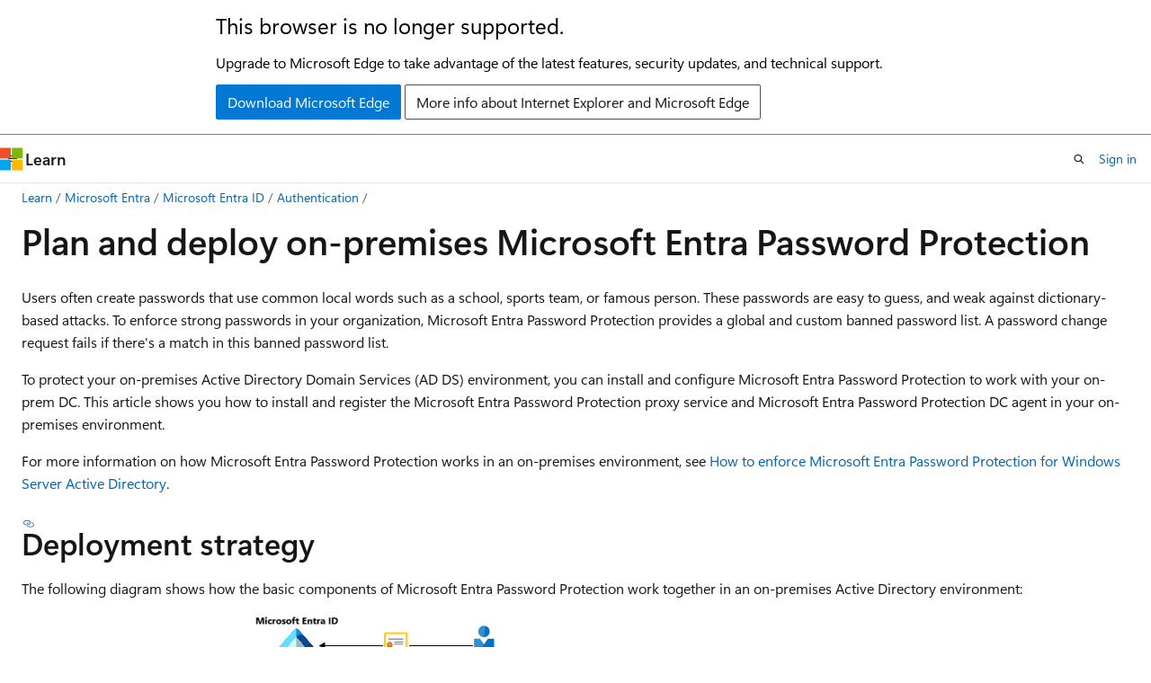

--- FILE ---
content_type: text/html
request_url: https://learn.microsoft.com/en-gb/entra/identity/authentication/howto-password-ban-bad-on-premises-deploy?WT.mc_id=M365-MVP-5002381
body_size: 87281
content:
 <!DOCTYPE html>
		<html
			class="layout layout-holy-grail   show-table-of-contents conceptual show-breadcrumb default-focus"
			lang="en-us"
			dir="ltr"
			data-authenticated="false"
			data-auth-status-determined="false"
			data-target="docs"
			x-ms-format-detection="none"
		>
			
		<head>
			<title>Deploy on-premises Microsoft Entra Password Protection - Microsoft Entra ID | Microsoft Learn</title>
			<meta charset="utf-8" />
			<meta name="viewport" content="width=device-width, initial-scale=1.0" />
			<meta name="color-scheme" content="light dark" />

			<meta name="description" content="Learn how to plan and deploy Microsoft Entra Password Protection in an on-premises Active Directory Domain Services environment" />
			<link rel="canonical" href="https://learn.microsoft.com/en-us/entra/identity/authentication/howto-password-ban-bad-on-premises-deploy" /> 

			<!-- Non-customizable open graph and sharing-related metadata -->
			<meta name="twitter:card" content="summary_large_image" />
			<meta name="twitter:site" content="@MicrosoftLearn" />
			<meta property="og:type" content="website" />
			<meta property="og:image:alt" content="Microsoft Learn" />
			<meta property="og:image" content="https://learn.microsoft.com/en-us/media/open-graph-image.png" />
			<!-- Page specific open graph and sharing-related metadata -->
			<meta property="og:title" content="Deploy on-premises Microsoft Entra Password Protection - Microsoft Entra ID" />
			<meta property="og:url" content="https://learn.microsoft.com/en-us/entra/identity/authentication/howto-password-ban-bad-on-premises-deploy" />
			<meta property="og:description" content="Learn how to plan and deploy Microsoft Entra Password Protection in an on-premises Active Directory Domain Services environment" />
			<meta name="platform_id" content="60c24135-d4d6-caa4-b758-0e448b08d6d7" /> 
			<meta name="locale" content="en-gb" />
			 <meta name="adobe-target" content="true" /> 
			<meta name="uhfHeaderId" content="MSDocsHeader-Entra" />

			<meta name="page_type" content="conceptual" />

			<!--page specific meta tags-->
			

			<!-- custom meta tags -->
			
		<meta name="breadcrumb_path" content="/entra/breadcrumb/toc.json" />
	
		<meta name="feedback_system" content="Standard" />
	
		<meta name="feedback_product_url" content="https://feedback.azure.com/d365community/forum/22920db1-ad25-ec11-b6e6-000d3a4f0789" />
	
		<meta name="manager" content="dougeby" />
	
		<meta name="ms.service" content="entra-id" />
	
		<meta name="ms.subservice" content="authentication" />
	
		<meta name="ms.topic" content="how-to" />
	
		<meta name="ms.date" content="2025-03-04T00:00:00Z" />
	
		<meta name="ms.author" content="justinha" />
	
		<meta name="author" content="Justinha" />
	
		<meta name="ms.reviewer" content="mimanans" />
	
		<meta name="ms.custom" content="sfi-ga-nochange" />
	
		<meta name="document_id" content="23e000f0-84ce-7ec7-e5ed-4bd9c49f5d49" />
	
		<meta name="document_version_independent_id" content="e636b9d1-be81-0f00-97c4-ff4fa9078be3" />
	
		<meta name="updated_at" content="2025-06-06T22:02:00Z" />
	
		<meta name="original_content_git_url" content="https://github.com/MicrosoftDocs/entra-docs-pr/blob/live/docs/identity/authentication/howto-password-ban-bad-on-premises-deploy.md" />
	
		<meta name="gitcommit" content="https://github.com/MicrosoftDocs/entra-docs-pr/blob/a0430397b00bb8edacaed875940d849ce0da6046/docs/identity/authentication/howto-password-ban-bad-on-premises-deploy.md" />
	
		<meta name="git_commit_id" content="a0430397b00bb8edacaed875940d849ce0da6046" />
	
		<meta name="site_name" content="Docs" />
	
		<meta name="depot_name" content="MSDN.entra-docs" />
	
		<meta name="schema" content="Conceptual" />
	
		<meta name="toc_rel" content="toc.json" />
	
		<meta name="feedback_help_link_type" content="" />
	
		<meta name="feedback_help_link_url" content="" />
	
		<meta name="word_count" content="4349" />
	
		<meta name="asset_id" content="identity/authentication/howto-password-ban-bad-on-premises-deploy" />
	
		<meta name="moniker_range_name" content="" />
	
		<meta name="item_type" content="Content" />
	
		<meta name="source_path" content="docs/identity/authentication/howto-password-ban-bad-on-premises-deploy.md" />
	
		<meta name="previous_tlsh_hash" content="7EDC99D2870E8681FEC15D11E86B7750E7F0E446A9F0F1D424056691A8662F3322BEBE53CA02B3883B3347D753C2AA0F5591B33ED1BF01A7866199FDC25C24A7A6983735FB" />
	
		<meta name="github_feedback_content_git_url" content="https://github.com/MicrosoftDocs/entra-docs/blob/main/docs/identity/authentication/howto-password-ban-bad-on-premises-deploy.md" />
	 
		<meta name="cmProducts" content="https://microsoft-devrel.poolparty.biz/DevRelOfferingOntology/57eae307-c3a1-4cac-b645-1a899934bac8" data-source="generated" />
	
		<meta name="spProducts" content="https://microsoft-devrel.poolparty.biz/DevRelOfferingOntology/ee561821-1ac7-45a8-9409-6ba5eb7a5b97" data-source="generated" />
	

			<!-- assets and js globals -->
			
			<link rel="stylesheet" href="/static/assets/0.4.03301.7415-7dd881c1/styles/site-ltr.css" />
			
			<link rel="preconnect" href="//mscom.demdex.net" crossorigin />
						<link rel="dns-prefetch" href="//target.microsoft.com" />
						<link rel="dns-prefetch" href="//microsoftmscompoc.tt.omtrdc.net" />
						<link
							rel="preload"
							as="script"
							href="/static/third-party/adobe-target/at-js/2.9.0/at.js"
							integrity="sha384-l4AKhsU8cUWSht4SaJU5JWcHEWh1m4UTqL08s6b/hqBLAeIDxTNl+AMSxTLx6YMI"
							crossorigin="anonymous"
							id="adobe-target-script"
							type="application/javascript"
						/>
			<script src="https://wcpstatic.microsoft.com/mscc/lib/v2/wcp-consent.js"></script>
			<script src="https://js.monitor.azure.com/scripts/c/ms.jsll-4.min.js"></script>
			<script src="/_themes/docs.theme/master/en-gb/_themes/global/deprecation.js"></script>

			<!-- msdocs global object -->
			<script id="msdocs-script">
		var msDocs = {
  "environment": {
    "accessLevel": "online",
    "azurePortalHostname": "portal.azure.com",
    "reviewFeatures": false,
    "supportLevel": "production",
    "systemContent": true,
    "siteName": "learn",
    "legacyHosting": false
  },
  "data": {
    "contentLocale": "en-us",
    "contentDir": "ltr",
    "userLocale": "en-gb",
    "userDir": "ltr",
    "pageTemplate": "Conceptual",
    "brand": "entra",
    "context": {},
    "standardFeedback": true,
    "showFeedbackReport": false,
    "feedbackHelpLinkType": "",
    "feedbackHelpLinkUrl": "",
    "feedbackSystem": "Standard",
    "feedbackGitHubRepo": "MicrosoftDocs/entra-docs",
    "feedbackProductUrl": "https://feedback.azure.com/d365community/forum/22920db1-ad25-ec11-b6e6-000d3a4f0789",
    "extendBreadcrumb": false,
    "isEditDisplayable": true,
    "isPrivateUnauthorized": false,
    "hideViewSource": false,
    "isPermissioned": false,
    "hasRecommendations": true,
    "contributors": [
      {
        "name": "Justinha",
        "url": "https://github.com/Justinha"
      },
      {
        "name": "OWinfreyATL",
        "url": "https://github.com/OWinfreyATL"
      },
      {
        "name": "SHERMANOUKO",
        "url": "https://github.com/SHERMANOUKO"
      },
      {
        "name": "MicrosoftGuyJFlo",
        "url": "https://github.com/MicrosoftGuyJFlo"
      },
      {
        "name": "kenwith",
        "url": "https://github.com/kenwith"
      },
      {
        "name": "TheWriteDoc",
        "url": "https://github.com/TheWriteDoc"
      },
      {
        "name": "BryanLa",
        "url": "https://github.com/BryanLa"
      },
      {
        "name": "alexbuckgit",
        "url": "https://github.com/alexbuckgit"
      },
      {
        "name": "Stacyrch140",
        "url": "https://github.com/Stacyrch140"
      },
      {
        "name": "YashikaTyagii",
        "url": "https://github.com/YashikaTyagii"
      },
      {
        "name": "jason-benda",
        "url": "https://github.com/jason-benda"
      },
      {
        "name": "v-regandowner",
        "url": "https://github.com/v-regandowner"
      },
      {
        "name": "jborsecnik",
        "url": "https://github.com/jborsecnik"
      },
      {
        "name": "michaelrm97",
        "url": "https://github.com/michaelrm97"
      },
      {
        "name": "MarileeTurscak-MSFT",
        "url": "https://github.com/MarileeTurscak-MSFT"
      },
      {
        "name": "JasonWHowell",
        "url": "https://github.com/JasonWHowell"
      },
      {
        "name": "ktoliver",
        "url": "https://github.com/ktoliver"
      },
      {
        "name": "jufuku0108",
        "url": "https://github.com/jufuku0108"
      },
      {
        "name": "v-kents",
        "url": "https://github.com/v-kents"
      },
      {
        "name": "anfranca",
        "url": "https://github.com/anfranca"
      },
      {
        "name": "jay98014",
        "url": "https://github.com/jay98014"
      },
      {
        "name": "ssivas",
        "url": "https://github.com/ssivas"
      },
      {
        "name": "DCtheGeek",
        "url": "https://github.com/DCtheGeek"
      },
      {
        "name": "iainfoulds",
        "url": "https://github.com/iainfoulds"
      },
      {
        "name": "928PJY",
        "url": "https://github.com/928PJY"
      },
      {
        "name": "shashishailaj",
        "url": "https://github.com/shashishailaj"
      },
      {
        "name": "BaileyLawson",
        "url": "https://github.com/BaileyLawson"
      },
      {
        "name": "daxianji007",
        "url": "https://github.com/daxianji007"
      },
      {
        "name": "rjagiewich",
        "url": "https://github.com/rjagiewich"
      },
      {
        "name": "American-Dipper",
        "url": "https://github.com/American-Dipper"
      },
      {
        "name": "AnEvilPenguin",
        "url": "https://github.com/AnEvilPenguin"
      },
      {
        "name": "Saisang",
        "url": "https://github.com/Saisang"
      },
      {
        "name": "thwpike",
        "url": "https://github.com/thwpike"
      },
      {
        "name": "daveba",
        "url": "https://github.com/daveba"
      }
    ]
  },
  "functions": {}
};;
	</script>

			<!-- base scripts, msdocs global should be before this -->
			<script src="/static/assets/0.4.03301.7415-7dd881c1/scripts/en-gb/index-docs.js"></script>
			

			<!-- json-ld -->
			
		</head>
	
			<body
				id="body"
				data-bi-name="body"
				class="layout-body "
				lang="en-gb"
				dir="ltr"
			>
				<header class="layout-body-header">
		<div class="header-holder has-default-focus">
			
		<a
			href="#main"
			
			style="z-index: 1070"
			class="outline-color-text visually-hidden-until-focused position-fixed inner-focus focus-visible top-0 left-0 right-0 padding-xs text-align-center background-color-body"
			
		>
			Skip to main content
		</a>
	
		<a
			href="#"
			data-skip-to-ask-learn
			style="z-index: 1070"
			class="outline-color-text visually-hidden-until-focused position-fixed inner-focus focus-visible top-0 left-0 right-0 padding-xs text-align-center background-color-body"
			hidden
		>
			Skip to Ask Learn chat experience
		</a>
	

			<div hidden id="cookie-consent-holder" data-test-id="cookie-consent-container"></div>
			<!-- Unsupported browser warning -->
			<div
				id="unsupported-browser"
				style="background-color: white; color: black; padding: 16px; border-bottom: 1px solid grey;"
				hidden
			>
				<div style="max-width: 800px; margin: 0 auto;">
					<p style="font-size: 24px">This browser is no longer supported.</p>
					<p style="font-size: 16px; margin-top: 16px;">
						Upgrade to Microsoft Edge to take advantage of the latest features, security updates, and technical support.
					</p>
					<div style="margin-top: 12px;">
						<a
							href="https://go.microsoft.com/fwlink/p/?LinkID=2092881 "
							style="background-color: #0078d4; border: 1px solid #0078d4; color: white; padding: 6px 12px; border-radius: 2px; display: inline-block;"
						>
							Download Microsoft Edge
						</a>
						<a
							href="https://learn.microsoft.com/en-us/lifecycle/faq/internet-explorer-microsoft-edge"
							style="background-color: white; padding: 6px 12px; border: 1px solid #505050; color: #171717; border-radius: 2px; display: inline-block;"
						>
							More info about Internet Explorer and Microsoft Edge
						</a>
					</div>
				</div>
			</div>
			<!-- site header -->
			<header
				id="ms--site-header"
				data-test-id="site-header-wrapper"
				role="banner"
				itemscope="itemscope"
				itemtype="http://schema.org/Organization"
			>
				<div
					id="ms--mobile-nav"
					class="site-header display-none-tablet padding-inline-none gap-none"
					data-bi-name="mobile-header"
					data-test-id="mobile-header"
				></div>
				<div
					id="ms--primary-nav"
					class="site-header display-none display-flex-tablet"
					data-bi-name="L1-header"
					data-test-id="primary-header"
				></div>
				<div
					id="ms--secondary-nav"
					class="site-header display-none display-flex-tablet"
					data-bi-name="L2-header"
					data-test-id="secondary-header"
					
				></div>
			</header>
			
		<!-- banner -->
		<div data-banner>
			<div id="disclaimer-holder"></div>
			
		</div>
		<!-- banner end -->
	
		</div>
	</header>
				 <section
					id="layout-body-menu"
					class="layout-body-menu display-flex"
					data-bi-name="menu"
			  >
					
		<div
			id="left-container"
			class="left-container display-none display-block-tablet padding-inline-sm padding-bottom-sm width-full"
			data-toc-container="true"
		>
			<!-- Regular TOC content (default) -->
			<div id="ms--toc-content" class="height-full">
				<nav
					id="affixed-left-container"
					class="margin-top-sm-tablet position-sticky display-flex flex-direction-column"
					aria-label="Primary"
					data-bi-name="left-toc"
					role="navigation"
				></nav>
			</div>
			<!-- Collapsible TOC content (hidden by default) -->
			<div id="ms--toc-content-collapsible" class="height-full" hidden>
				<nav
					id="affixed-left-container"
					class="margin-top-sm-tablet position-sticky display-flex flex-direction-column"
					aria-label="Primary"
					data-bi-name="left-toc"
					role="navigation"
				>
					<div
						id="ms--collapsible-toc-header"
						class="display-flex justify-content-flex-end margin-bottom-xxs"
					>
						<button
							type="button"
							class="button button-clear inner-focus"
							data-collapsible-toc-toggle
							aria-expanded="true"
							aria-controls="ms--collapsible-toc-content"
							aria-label="Table of contents"
						>
							<span class="icon font-size-h4" aria-hidden="true">
								<span class="docon docon-panel-left-contract"></span>
							</span>
						</button>
					</div>
				</nav>
			</div>
		</div>
	
			  </section>

				<main
					id="main"
					role="main"
					class="layout-body-main "
					data-bi-name="content"
					lang="en-us"
					dir="ltr"
				>
					
			<div
		id="ms--content-header"
		class="content-header default-focus border-bottom-none"
		data-bi-name="content-header"
	>
		<div class="content-header-controls margin-xxs margin-inline-sm-tablet">
			<button
				type="button"
				class="contents-button button button-sm margin-right-xxs"
				data-bi-name="contents-expand"
				aria-haspopup="true"
				data-contents-button
			>
				<span class="icon" aria-hidden="true"><span class="docon docon-menu"></span></span>
				<span class="contents-expand-title"> Table of contents </span>
			</button>
			<button
				type="button"
				class="ap-collapse-behavior ap-expanded button button-sm"
				data-bi-name="ap-collapse"
				aria-controls="action-panel"
			>
				<span class="icon" aria-hidden="true"><span class="docon docon-exit-mode"></span></span>
				<span>Exit editor mode</span>
			</button>
		</div>
	</div>
			<div data-main-column class="padding-sm padding-top-none padding-top-sm-tablet">
				<div>
					
		<div id="article-header" class="background-color-body margin-bottom-xs display-none-print">
			<div class="display-flex align-items-center justify-content-space-between">
				
		<details
			id="article-header-breadcrumbs-overflow-popover"
			class="popover"
			data-for="article-header-breadcrumbs"
		>
			<summary
				class="button button-clear button-primary button-sm inner-focus"
				aria-label="All breadcrumbs"
			>
				<span class="icon">
					<span class="docon docon-more"></span>
				</span>
			</summary>
			<div id="article-header-breadcrumbs-overflow" class="popover-content padding-none"></div>
		</details>

		<bread-crumbs
			id="article-header-breadcrumbs"
			role="group"
			aria-label="Breadcrumbs"
			data-test-id="article-header-breadcrumbs"
			class="overflow-hidden flex-grow-1 margin-right-sm margin-right-md-tablet margin-right-lg-desktop margin-left-negative-xxs padding-left-xxs"
		></bread-crumbs>
	 
		<div
			id="article-header-page-actions"
			class="opacity-none margin-left-auto display-flex flex-wrap-no-wrap align-items-stretch"
		>
			
		<button
			class="button button-sm border-none inner-focus display-none-tablet flex-shrink-0 "
			data-bi-name="ask-learn-assistant-entry"
			data-test-id="ask-learn-assistant-modal-entry-mobile"
			data-ask-learn-modal-entry
			
			type="button"
			style="min-width: max-content;"
			aria-expanded="false"
			aria-label="Ask Learn"
			hidden
		>
			<span class="icon font-size-lg" aria-hidden="true">
				<span class="docon docon-chat-sparkle-fill gradient-ask-learn-logo"></span>
			</span>
		</button>
		<button
			class="button button-sm display-none display-inline-flex-tablet display-none-desktop flex-shrink-0 margin-right-xxs border-color-ask-learn "
			data-bi-name="ask-learn-assistant-entry"
			
			data-test-id="ask-learn-assistant-modal-entry-tablet"
			data-ask-learn-modal-entry
			type="button"
			style="min-width: max-content;"
			aria-expanded="false"
			hidden
		>
			<span class="icon font-size-lg" aria-hidden="true">
				<span class="docon docon-chat-sparkle-fill gradient-ask-learn-logo"></span>
			</span>
			<span>Ask Learn</span>
		</button>
		<button
			class="button button-sm display-none flex-shrink-0 display-inline-flex-desktop margin-right-xxs border-color-ask-learn "
			data-bi-name="ask-learn-assistant-entry"
			
			data-test-id="ask-learn-assistant-flyout-entry"
			data-ask-learn-flyout-entry
			data-flyout-button="toggle"
			type="button"
			style="min-width: max-content;"
			aria-expanded="false"
			aria-controls="ask-learn-flyout"
			hidden
		>
			<span class="icon font-size-lg" aria-hidden="true">
				<span class="docon docon-chat-sparkle-fill gradient-ask-learn-logo"></span>
			</span>
			<span>Ask Learn</span>
		</button>
	 
		<button
			type="button"
			id="ms--focus-mode-button"
			data-focus-mode
			data-bi-name="focus-mode-entry"
			class="button button-sm flex-shrink-0 margin-right-xxs display-none display-inline-flex-desktop"
		>
			<span class="icon font-size-lg" aria-hidden="true">
				<span class="docon docon-glasses"></span>
			</span>
			<span>Focus mode</span>
		</button>
	 

			<details class="popover popover-right" id="article-header-page-actions-overflow">
				<summary
					class="justify-content-flex-start button button-clear button-sm button-primary inner-focus"
					aria-label="More actions"
					title="More actions"
				>
					<span class="icon" aria-hidden="true">
						<span class="docon docon-more-vertical"></span>
					</span>
				</summary>
				<div class="popover-content">
					
		<button
			data-page-action-item="overflow-mobile"
			type="button"
			class="button-block button-sm inner-focus button button-clear display-none-tablet justify-content-flex-start text-align-left"
			data-bi-name="contents-expand"
			data-contents-button
			data-popover-close
		>
			<span class="icon">
				<span class="docon docon-editor-list-bullet" aria-hidden="true"></span>
			</span>
			<span class="contents-expand-title">Table of contents</span>
		</button>
	 
		<a
			id="lang-link-overflow"
			class="button-sm inner-focus button button-clear button-block justify-content-flex-start text-align-left"
			data-bi-name="language-toggle"
			data-page-action-item="overflow-all"
			data-check-hidden="true"
			data-read-in-link
			href="#"
			hidden
		>
			<span class="icon" aria-hidden="true" data-read-in-link-icon>
				<span class="docon docon-locale-globe"></span>
			</span>
			<span data-read-in-link-text>Read in English</span>
		</a>
	 
		<button
			type="button"
			class="collection button button-clear button-sm button-block justify-content-flex-start text-align-left inner-focus"
			data-list-type="collection"
			data-bi-name="collection"
			data-page-action-item="overflow-all"
			data-check-hidden="true"
			data-popover-close
		>
			<span class="icon" aria-hidden="true">
				<span class="docon docon-circle-addition"></span>
			</span>
			<span class="collection-status">Add</span>
		</button>
	
					
		<button
			type="button"
			class="collection button button-block button-clear button-sm justify-content-flex-start text-align-left inner-focus"
			data-list-type="plan"
			data-bi-name="plan"
			data-page-action-item="overflow-all"
			data-check-hidden="true"
			data-popover-close
			hidden
		>
			<span class="icon" aria-hidden="true">
				<span class="docon docon-circle-addition"></span>
			</span>
			<span class="plan-status">Add to plan</span>
		</button>
	  
		<a
			data-contenteditbtn
			class="button button-clear button-block button-sm inner-focus justify-content-flex-start text-align-left text-decoration-none"
			data-bi-name="edit"
			
			href="https://github.com/MicrosoftDocs/entra-docs/blob/main/docs/identity/authentication/howto-password-ban-bad-on-premises-deploy.md"
			data-original_content_git_url="https://github.com/MicrosoftDocs/entra-docs-pr/blob/live/docs/identity/authentication/howto-password-ban-bad-on-premises-deploy.md"
			data-original_content_git_url_template="{repo}/blob/{branch}/docs/identity/authentication/howto-password-ban-bad-on-premises-deploy.md"
			data-pr_repo=""
			data-pr_branch=""
		>
			<span class="icon" aria-hidden="true">
				<span class="docon docon-edit-outline"></span>
			</span>
			<span>Edit</span>
		</a>
	
					
		<hr class="margin-block-xxs" />
		<h4 class="font-size-sm padding-left-xxs">Share via</h4>
		
					<a
						class="button button-clear button-sm inner-focus button-block justify-content-flex-start text-align-left text-decoration-none share-facebook"
						data-bi-name="facebook"
						data-page-action-item="overflow-all"
						href="#"
					>
						<span class="icon color-primary" aria-hidden="true">
							<span class="docon docon-facebook-share"></span>
						</span>
						<span>Facebook</span>
					</a>

					<a
						href="#"
						class="button button-clear button-sm inner-focus button-block justify-content-flex-start text-align-left text-decoration-none share-twitter"
						data-bi-name="twitter"
						data-page-action-item="overflow-all"
					>
						<span class="icon color-text" aria-hidden="true">
							<span class="docon docon-xlogo-share"></span>
						</span>
						<span>x.com</span>
					</a>

					<a
						href="#"
						class="button button-clear button-sm inner-focus button-block justify-content-flex-start text-align-left text-decoration-none share-linkedin"
						data-bi-name="linkedin"
						data-page-action-item="overflow-all"
					>
						<span class="icon color-primary" aria-hidden="true">
							<span class="docon docon-linked-in-logo"></span>
						</span>
						<span>LinkedIn</span>
					</a>
					<a
						href="#"
						class="button button-clear button-sm inner-focus button-block justify-content-flex-start text-align-left text-decoration-none share-email"
						data-bi-name="email"
						data-page-action-item="overflow-all"
					>
						<span class="icon color-primary" aria-hidden="true">
							<span class="docon docon-mail-message"></span>
						</span>
						<span>Email</span>
					</a>
			  
	 
		<hr class="margin-block-xxs" />
		<button
			class="button button-block button-clear button-sm justify-content-flex-start text-align-left inner-focus"
			type="button"
			data-bi-name="print"
			data-page-action-item="overflow-all"
			data-popover-close
			data-print-page
			data-check-hidden="true"
		>
			<span class="icon color-primary" aria-hidden="true">
				<span class="docon docon-print"></span>
			</span>
			<span>Print</span>
		</button>
	
				</div>
			</details>
		</div>
	
			</div>
		</div>
	  
		<!-- privateUnauthorizedTemplate is hidden by default -->
		<div unauthorized-private-section data-bi-name="permission-content-unauthorized-private" hidden>
			<hr class="hr margin-top-xs margin-bottom-sm" />
			<div class="notification notification-info">
				<div class="notification-content">
					<p class="margin-top-none notification-title">
						<span class="icon">
							<span class="docon docon-exclamation-circle-solid" aria-hidden="true"></span>
						</span>
						<span>Note</span>
					</p>
					<p class="margin-top-none authentication-determined not-authenticated">
						Access to this page requires authorization. You can try <a class="docs-sign-in" href="#" data-bi-name="permission-content-sign-in">signing in</a> or <a  class="docs-change-directory" data-bi-name="permisson-content-change-directory">changing directories</a>.
					</p>
					<p class="margin-top-none authentication-determined authenticated">
						Access to this page requires authorization. You can try <a class="docs-change-directory" data-bi-name="permisson-content-change-directory">changing directories</a>.
					</p>
				</div>
			</div>
		</div>
	
					<div class="content"><h1 id="plan-and-deploy-on-premises-microsoft-entra-password-protection">Plan and deploy on-premises Microsoft Entra Password Protection</h1></div>
					
		<div
			id="article-metadata"
			data-bi-name="article-metadata"
			data-test-id="article-metadata"
			class="page-metadata-container display-flex gap-xxs justify-content-space-between align-items-center flex-wrap-wrap"
		>
			 
				<div
					id="user-feedback"
					class="margin-block-xxs display-none display-none-print"
					hidden
					data-hide-on-archived
				>
					
		<button
			id="user-feedback-button"
			data-test-id="conceptual-feedback-button"
			class="button button-sm button-clear button-primary display-none"
			type="button"
			data-bi-name="user-feedback-button"
			data-user-feedback-button
			hidden
		>
			<span class="icon" aria-hidden="true">
				<span class="docon docon-like"></span>
			</span>
			<span>Feedback</span>
		</button>
	
				</div>
		  
		</div>
	 
		<div data-id="ai-summary" hidden>
			<div id="ms--ai-summary-cta" class="margin-top-xs display-flex align-items-center">
				<span class="icon" aria-hidden="true">
					<span class="docon docon-sparkle-fill gradient-text-vivid"></span>
				</span>
				<button
					id="ms--ai-summary"
					type="button"
					class="tag tag-sm tag-suggestion margin-left-xxs"
					data-test-id="ai-summary-cta"
					data-bi-name="ai-summary-cta"
					data-an="ai-summary"
				>
					<span class="ai-summary-cta-text">
						Summarize this article for me
					</span>
				</button>
			</div>
			<!-- Slot where the client will render the summary card after the user clicks the CTA -->
			<div id="ms--ai-summary-header" class="margin-top-xs"></div>
		</div>
	 
		<nav
			id="center-doc-outline"
			class="doc-outline is-hidden-desktop display-none-print margin-bottom-sm"
			data-bi-name="intopic toc"
			aria-label="In this article"
		>
			<h2 id="ms--in-this-article" class="title is-6 margin-block-xs">
				In this article
			</h2>
		</nav>
	
					<div class="content"><p>Users often create passwords that use common local words such as a school, sports team, or famous person. These passwords are easy to guess, and weak against dictionary-based attacks. To enforce strong passwords in your organization, Microsoft Entra Password Protection provides a global and custom banned password list. A password change request fails if there's a match in this banned password list.</p>
<p>To protect your on-premises Active Directory Domain Services (AD DS) environment, you can install and configure Microsoft Entra Password Protection to work with your on-prem DC. This article shows you how to install and register the Microsoft Entra Password Protection proxy service and Microsoft Entra Password Protection DC agent in your on-premises environment.</p>
<p>For more information on how Microsoft Entra Password Protection works in an on-premises environment, see <a href="concept-password-ban-bad-on-premises" data-linktype="relative-path">How to enforce Microsoft Entra Password Protection for Windows Server Active Directory</a>.</p>
<h2 id="deployment-strategy">Deployment strategy</h2>
<p>The following diagram shows how the basic components of Microsoft Entra Password Protection work together in an on-premises Active Directory environment:</p>
<p><img src="media/concept-password-ban-bad-on-premises/azure-ad-password-protection.png" alt="How Microsoft Entra Password Protection components work together" data-linktype="relative-path"></p>
<p>It's a good idea to review how the software works before you deploy it. For more information, see <a href="concept-password-ban-bad-on-premises" data-linktype="relative-path">Conceptual overview of Microsoft Entra Password Protection</a>.</p>
<p>We recommend that you start deployments in <em>audit</em> mode. Audit mode is the default initial setting, where passwords can continue to be set. Passwords that would be blocked are recorded in the event log. After you deploy the proxy servers and DC agents in audit mode, monitor the impact that the password policy will have on users when the policy is enforced.</p>
<p>During the audit stage, many organizations find that the following situations apply:</p>
<ul>
<li>They need to improve existing operational processes to use more secure passwords.</li>
<li>Users often use unsecure passwords.</li>
<li>They need to inform users about the upcoming change in security enforcement, possible impact on them, and how to choose more secure passwords.</li>
</ul>
<p>It's also possible for stronger password validation to affect your existing Active Directory domain controller deployment automation. We recommend that at least one DC promotion and one DC demotion happen during the audit period evaluation to help uncover such issues. For more information, see the following articles:</p>
<ul>
<li><a href="howto-password-ban-bad-on-premises-troubleshoot#ntdsutilexe-fails-to-set-a-weak-dsrm-password" data-linktype="relative-path">Ntdsutil.exe is unable to set a weak Directory Services Repair Mode password</a></li>
<li><a href="howto-password-ban-bad-on-premises-troubleshoot#domain-controller-replica-promotion-fails-because-of-a-weak-dsrm-password" data-linktype="relative-path">Domain controller replica promotion fails because of a weak Directory Services Repair Mode password</a></li>
<li><a href="howto-password-ban-bad-on-premises-troubleshoot#domain-controller-demotion-fails-due-to-a-weak-local-administrator-password" data-linktype="relative-path">Domain controller demotion fails due to a weak local Administrator password</a></li>
</ul>
<p>After the feature has been running in audit mode for a reasonable period, you can switch the configuration from <em>Audit</em> to <em>Enforce</em> to require more secure passwords. Extra monitoring during this time is a good idea.</p>
<p>It is important to note that Microsoft Entra Password Protection can only validate passwords during password change or set operations. Passwords that were accepted and stored in Active Directory prior to the deployment of Microsoft Entra Password Protection will never be validated and will continue working as-is. Over time, all users and accounts will eventually start using Microsoft Entra Password Protection-validated passwords as their existing passwords expire normally. Accounts configured with "password never expires" are exempt from this.</p>
<h3 id="multiple-forest-considerations">Multiple forest considerations</h3>
<p>There are no additional requirements to deploy Microsoft Entra Password Protection across multiple forests.</p>
<p>Each forest is independently configured, as described in the following section to <a href="#download-required-software" data-linktype="self-bookmark">deploy on-prem Microsoft Entra Password Protection</a>. Each Microsoft Entra Password Protection proxy can only support domain controllers from the forest that it's joined to.</p>
<p>The Microsoft Entra Password Protection software in any forest is unaware of password protection software that's deployed in other forests, regardless of Active Directory trust configurations.</p>
<h3 id="read-only-domain-controller-considerations">Read-only domain controller considerations</h3>
<p>Password change or set events aren't processed and persisted on read-only domain controllers (RODCs). Instead, they're forwarded to writable domain controllers. You don't have to install the Microsoft Entra Password Protection DC agent software on RODCs.</p>
<p>Further, it's not supported to run the Microsoft Entra Password Protection proxy service on a read-only domain controller.</p>
<h3 id="high-availability-considerations">High availability considerations</h3>
<p>The main concern for password protection is the availability of Microsoft Entra Password Protection proxy servers when the DCs in a forest try to download new policies or other data from Azure. Each Microsoft Entra Password Protection DC agent uses a simple round-robin-style algorithm when deciding which proxy server to call. The agent skips proxy servers that aren't responding.</p>
<p>For most fully connected Active Directory deployments that have healthy replication of both directory and sysvol folder state, two Microsoft Entra Password Protection proxy servers is enough to ensure availability. This configuration results in timely download of new policies and other data. You can deploy additional Microsoft Entra Password Protection proxy servers if desired.</p>
<p>The design of the Microsoft Entra Password Protection DC agent software mitigates the usual problems that are associated with high availability. The Microsoft Entra Password Protection DC agent maintains a local cache of the most recently downloaded password policy. Even if all registered proxy servers become unavailable, the Microsoft Entra Password Protection DC agents continue to enforce their cached password policy.</p>
<p>A reasonable update frequency for password policies in a large deployment is usually days, not hours or less. So, brief outages of the proxy servers don't significantly impact Microsoft Entra Password Protection.</p>
<h2 id="deployment-requirements">Deployment requirements</h2>
<p>For information on licensing, see <a href="concept-password-ban-bad#license-requirements" data-linktype="relative-path">Microsoft Entra Password Protection licensing requirements</a>.</p>
<p>The following core requirements apply:</p>
<ul>
<li><p>All machines, including domain controllers, that have Microsoft Entra Password Protection components installed must have the Universal C Runtime installed.</p>
<ul>
<li>You can get the runtime by making sure you have all updates from Windows Update. Or you can get it in an OS-specific update package. For more information, see <a href="https://support.microsoft.com/help/2999226/update-for-uniersal-c-runtime-in-windows" data-linktype="external">Update for Universal C Runtime in Windows</a>.</li>
</ul>
</li>
<li><p>You need an account that has Active Directory domain administrator privileges in the forest root domain to register the Windows Server Active Directory forest with Microsoft Entra ID.</p>
</li>
<li><p>The Key Distribution Service must be enabled on all domain controllers in the domain that run Windows Server 2012 and later versions. By default, this service is enabled via manual trigger start.</p>
</li>
<li><p>Network connectivity must exist between at least one domain controller in each domain and at least one server that hosts the proxy service for Microsoft Entra Password Protection. This connectivity must allow the domain controller to access RPC endpoint mapper port 135 and the RPC server port on the proxy service.</p>
<ul>
<li>By default, the RPC server port is a dynamic RPC port from the range (49152 - 65535), but it can be configured to <a href="#static" data-linktype="self-bookmark">use a static port</a>.</li>
</ul>
</li>
<li><p>All machines where the Microsoft Entra Password Protection Proxy service will be installed must have network access to the following endpoints:</p>
<table>
<thead>
<tr>
<th><strong>Endpoint</strong></th>
<th><strong>Purpose</strong></th>
</tr>
</thead>
<tbody>
<tr>
<td><code>https://login.microsoftonline.com</code></td>
<td>Authentication requests</td>
</tr>
<tr>
<td><code>https://enterpriseregistration.windows.net</code></td>
<td>Microsoft Entra Password Protection functionality</td>
</tr>
<tr>
<td><code>https://autoupdate.msappproxy.net</code></td>
<td>Microsoft Entra Password Protection auto-upgrade functionality</td>
</tr>
</tbody>
</table>
</li>
</ul>
<div class="NOTE">
<p>Note</p>
<p>Some endpoints, such as the CRL endpoint, are not addressed in this article. For a list of all supported endpoints, see <a href="/en-us/microsoft-365/enterprise/urls-and-ip-address-ranges#microsoft-365-common-and-office-online" data-linktype="absolute-path">Microsoft 365 URLs and IP address ranges</a>.
In addition, other endpoints are required for Microsoft Entra admin center authentication. For more information, see <a href="/en-us/azure/azure-portal/azure-portal-safelist-urls?tabs=public-cloud#azure-portal-urls-for-proxy-bypass" data-linktype="absolute-path">Microsoft Entra admin center URLs for proxy bypass</a>.</p>
</div>
<p><a name="azure-ad-password-protection-dc-agent"></a></p>
<h3 id="microsoft-entra-password-protection-dc-agent">Microsoft Entra Password Protection DC agent</h3>
<p>The following requirements apply to the Microsoft Entra Password Protection DC agent:</p>
<ul>
<li>Machines where the Microsoft Entra Password Protection DC agent software will be installed must run Windows Server 2012 R2 or later, including Windows Server Core editions.
<ul>
<li>The Active Directory domain or forest can be any supported functional level.</li>
</ul>
</li>
<li>All machines where the Microsoft Entra Password Protection DC agent will be installed must have .NET 4.7.2 installed.
<ul>
<li>If .NET 4.7.2 is not already installed, download and run the installer found at <a href="https://support.microsoft.com/topic/microsoft-net-framework-4-7-2-offline-installer-for-windows-05a72734-2127-a15d-50cf-daf56d5faec2" data-linktype="external">The .NET Framework 4.7.2 offline installer for Windows</a>.</li>
</ul>
</li>
<li>Any Active Directory domain that runs the Microsoft Entra Password Protection DC agent service must use Distributed File System Replication (DFSR) for sysvol replication.
<ul>
<li><p>If your domain isn't already using DFSR, you must migrate before installing Microsoft Entra Password Protection. For more information, see <a href="/en-us/windows-server/storage/dfs-replication/migrate-sysvol-to-dfsr" data-linktype="absolute-path">SYSVOL Replication Migration Guide: FRS to DFS Replication</a></p>
<div class="WARNING">
<p>Warning</p>
<p>The Microsoft Entra Password Protection DC agent software will currently install on domain controllers in domains that are still using FRS (the predecessor technology to DFSR) for sysvol replication, but the software will NOT work properly in this environment.</p>
<p>Additional negative side-effects include individual files failing to replicate, and sysvol restore procedures appearing to succeed but silently failing to replicate all files.</p>
<p>Migrate your domain to use DFSR as soon as possible, both for DFSR's inherent benefits and to unblock the deployment of Microsoft Entra Password Protection. Future versions of the software will be automatically disabled when running in a domain that's still using FRS.</p>
</div>
</li>
</ul>
</li>
</ul>
<p><a name="azure-ad-password-protection-proxy-service"></a></p>
<h3 id="microsoft-entra-password-protection-proxy-service">Microsoft Entra Password Protection proxy service</h3>
<p>The following requirements apply to the Microsoft Entra Password Protection proxy service:</p>
<ul>
<li><p>All machines where the Microsoft Entra Password Protection proxy service will be installed must run Windows Server 2012 R2 or later, including Windows Server Core editions.</p>
<div class="NOTE">
<p>Note</p>
<p>The Microsoft Entra Password Protection proxy service deployment is a mandatory requirement for deploying Microsoft Entra Password Protection even though the domain controller may have outbound direct internet connectivity.</p>
</div>
</li>
<li><p>All machines where the Microsoft Entra Password Protection proxy service will be installed must have .NET 4.7.2 installed.</p>
<ul>
<li>If .NET 4.7.2 is not already installed, download and run the installer found at <a href="https://support.microsoft.com/topic/microsoft-net-framework-4-7-2-offline-installer-for-windows-05a72734-2127-a15d-50cf-daf56d5faec2" data-linktype="external">The .NET Framework 4.7.2 offline installer for Windows</a>.</li>
</ul>
</li>
<li><p>All machines that host the Microsoft Entra Password Protection proxy service must be configured to grant domain controllers the ability to log on to the proxy service. This ability is controlled via the "Access this computer from the network" privilege assignment.</p>
</li>
<li><p>All machines that host the Microsoft Entra Password Protection proxy service must be configured to allow outbound TLS 1.2 HTTP traffic.</p>
</li>
<li><p>A <a href="../role-based-access-control/permissions-reference#global-administrator" data-linktype="relative-path">Global Administrator</a> is required to register the Microsoft Entra Password Protection proxy service for the first time in a given tenant. Subsequent proxy and forest registrations with Microsoft Entra ID may use an account with at least the <a href="../role-based-access-control/permissions-reference#security-administrator" data-linktype="relative-path">Security Administrator</a> role.</p>
</li>
<li><p>Network access must be enabled for the set of ports and URLs specified in the <a href="../../global-secure-access/how-to-configure-connectors" data-linktype="relative-path">application proxy environment setup procedures</a>. This is in addition to the two endpoints described above.</p>
</li>
</ul>
<p><a name="microsoft-azure-ad-connect-agent-updater-prerequisites"></a></p>
<h3 id="microsoft-entra-connect-agent-updater-prerequisites">Microsoft Entra Connect Agent Updater prerequisites</h3>
<p>The Microsoft Entra Connect Agent Updater service is installed side by side with the Microsoft Entra Password Protection Proxy service. Additional configuration is required in order for the Microsoft Entra Connect Agent Updater service to be able to function:</p>
<ul>
<li>If your environment uses an HTTP proxy server, follow the guidelines specified in <a href="../app-proxy/application-proxy-configure-connectors-with-proxy-servers" data-linktype="relative-path">Work with existing on-premises proxy servers</a>.</li>
<li>The Microsoft Entra Connect Agent Updater service also requires the TLS 1.2 steps specified in <a href="../../global-secure-access/how-to-configure-connectors" data-linktype="relative-path">TLS requirements</a>.</li>
</ul>
<div class="WARNING">
<p>Warning</p>
<p>Microsoft Entra Password Protection proxy and Microsoft Entra application proxy install different versions of the Microsoft Entra Connect Agent Updater service, which is why the instructions refer to Application Proxy content. These different versions are incompatible when installed side by side and doing so will prevent the Agent Updater service from contacting Azure for software updates, so you should never install Microsoft Entra Password Protection Proxy and Application Proxy on the same machine.</p>
</div>
<h2 id="download-required-software">Download required software</h2>
<p>There are two required installers for an on-premises Microsoft Entra Password Protection deployment:</p>
<ul>
<li>Microsoft Entra Password Protection DC agent (<em>AzureADPasswordProtectionDCAgentSetup.msi</em>)</li>
<li>Microsoft Entra Password Protection proxy (<em>AzureADPasswordProtectionProxySetup.exe</em>)</li>
</ul>
<p>Download both installers from the <a href="https://www.microsoft.com/download/details.aspx?id=57071" data-linktype="external">Microsoft Download Center</a>.</p>
<h2 id="install-and-configure-the-proxy-service">Install and configure the proxy service</h2>
<p>The Microsoft Entra Password Protection proxy service is typically on a member server in your on-premises AD DS environment. Once installed, the Microsoft Entra Password Protection proxy service communicates with Microsoft Entra ID to maintain a copy of the global and customer banned password lists for your Microsoft Entra tenant.</p>
<p>In the next section, you install the Microsoft Entra Password Protection DC agents on domain controllers in your on-premises AD DS environment. These DC agents communicate with the proxy service to get the latest banned password lists for use when processing password change events within the domain.</p>
<p>Choose one or more servers to host the Microsoft Entra Password Protection proxy service. The following considerations apply for the server(s):</p>
<ul>
<li>Each such service can only provide password policies for a single forest. The host machine must be joined to any domain in that forest.</li>
<li>You can install the proxy service in either root or child domains, or a combination of those.</li>
<li>You need network connectivity between at least one DC in each domain of the forest and one password protection proxy server.</li>
<li>You can run the Microsoft Entra Password Protection proxy service on a domain controller for testing, but that domain controller then requires internet connectivity. This connectivity can be a security concern. We recommend this configuration for testing only.</li>
<li>We recommend at least two Microsoft Entra Password Protection proxy servers per forest for redundancy, as noted in the previous section on <a href="#high-availability-considerations" data-linktype="self-bookmark">high availability considerations</a>.</li>
<li>It's not supported to run the Microsoft Entra Password Protection proxy service on a read-only domain controller.</li>
<li>If necessary, you can remove the proxy service by using <strong>Add or remove programs</strong>. No manual cleanup of the state that the proxy service maintains is needed.</li>
</ul>
<p>To install the Microsoft Entra Password Protection proxy service, complete the following steps:</p>
<ol>
<li><p>To install the  Microsoft Entra Password Protection proxy service, run the <code>AzureADPasswordProtectionProxySetup.exe</code> software installer.</p>
<p>The software installation doesn't require a reboot and may be automated using standard MSI procedures, as in the following example:</p>
<pre><code class="lang-console">AzureADPasswordProtectionProxySetup.exe /quiet
</code></pre>
<div class="NOTE">
<p>Note</p>
<p>The Windows Firewall service must be running before you install the <code>AzureADPasswordProtectionProxySetup.exe</code> package to avoid an installation error.</p>
<p>If Windows Firewall is configured to not run, the workaround is to temporarily enable and run the Firewall service during the installation. The proxy software has no specific dependency on Windows Firewall after installation.</p>
<p>If you're using a third-party firewall, it must still be configured to satisfy the deployment requirements. These include allowing inbound access to port 135 and the proxy RPC server port. For more information, see the previous section on <a href="#deployment-requirements" data-linktype="self-bookmark">deployment requirements</a>.</p>
</div>
</li>
<li><p>The Microsoft Entra Password Protection proxy software includes a new PowerShell module, <code>AzureADPasswordProtection</code>. The following steps run various cmdlets from this PowerShell module.</p>
<p>To use this module, open a PowerShell window as an administrator and import the new module as follows:</p>
<pre><code class="lang-powershell">Import-Module AzureADPasswordProtection
</code></pre>
<div class="WARNING">
<p>Warning</p>
<p>The 64 bit version of PowerShell must be used. Certain cmdlets may not work with PowerShell (x86).</p>
</div>
</li>
<li><p>To check that the Microsoft Entra Password Protection proxy service is running, use the following PowerShell command:</p>
<pre><code class="lang-powershell">Get-Service AzureADPasswordProtectionProxy | fl
</code></pre>
<p>The result should show a <strong>Status</strong> of <em>Running</em>.</p>
</li>
<li><p>The proxy service is running on the machine, but doesn't have credentials to communicate with Microsoft Entra ID. Register the Microsoft Entra Password Protection proxy server with Microsoft Entra ID using the <code>Register-AzureADPasswordProtectionProxy</code> cmdlet.</p>
<p>This cmdlet requires <em>Global Administrator</em> credentials the first time any proxy is registered for a given tenant. Subsequent proxy registrations in that tenant, whether for the same or different proxies, may use <em>Security Administrator</em> credentials.</p>
<p>After this command succeeds once, additional invocations will also succeed but are unnecessary.</p>
<p>The <code>Register-AzureADPasswordProtectionProxy</code> cmdlet supports the following three authentication modes. The first two modes support Microsoft Entra multifactor authentication but the third mode doesn't.</p>
<div class="TIP">
<p>Tip</p>
<p>There might be a noticeable delay before completion the first time that this cmdlet is run for a specific Azure tenant. Unless a failure is reported, don't worry about this delay.</p>
</div>
<ul>
<li><p>Interactive authentication mode:</p>
<pre><code class="lang-powershell">Register-AzureADPasswordProtectionProxy -AccountUpn 'yourglobaladmin@yourtenant.onmicrosoft.com'
</code></pre>
<div class="NOTE">
<p>Note</p>
<p>This mode doesn't work on Server Core operating systems. Instead, use one of the following authentication modes. Also, this mode might fail if Internet Explorer Enhanced Security Configuration is enabled. The workaround is to disable that Configuration, register the proxy, and then re-enable it.</p>
</div>
</li>
<li><p>Device-code authentication mode:</p>
<pre><code class="lang-powershell">Register-AzureADPasswordProtectionProxy -AccountUpn 'yourglobaladmin@yourtenant.onmicrosoft.com' -AuthenticateUsingDeviceCode
</code></pre>
<p>When prompted, following the link to open a web browser and enter the authentication code.</p>
</li>
<li><p>Silent (password-based) authentication mode:</p>
<pre><code class="lang-powershell">$globalAdminCredentials = Get-Credential
Register-AzureADPasswordProtectionProxy -AzureCredential $globalAdminCredentials
</code></pre>
<div class="NOTE">
<p>Note</p>
<p>This mode fails if Microsoft Entra multifactor authentication is required for your account. In that case, use one of the previous two authentication modes, or instead use a different account that does not require MFA.</p>
<p>You may also see MFA required if Azure Device Registration (which is used under the covers by Microsoft Entra Password Protection) has been configured to globally require MFA. To workaround this requirement you may use a different account that supports MFA with one of the previous two authentication modes, or you may also temporarily relax the Azure Device Registration MFA requirement.</p>
<p>To make this change, select <strong>Entra ID</strong> in the <a href="https://entra.microsoft.com" data-linktype="external">Microsoft Entra admin center</a>, then select <strong>Devices</strong> &gt; <strong>Device Settings</strong>. Set <strong>Require multifactor authentication to join devices</strong> to <em>No</em>. Be sure to reconfigure this setting back to <em>Yes</em> once registration is complete.</p>
<p>We recommend that MFA requirements be bypassed for test purposes only.</p>
</div>
</li>
</ul>
<p>You don't currently have to specify the <em>-ForestCredential</em> parameter, which is reserved for future functionality.</p>
<p>Registration of the Microsoft Entra Password Protection proxy service is necessary only once in the lifetime of the service. After that, the Microsoft Entra Password Protection proxy service will automatically perform any other necessary maintenance.</p>
</li>
<li><p>To make sure that the changes have taken effect, run <code>Test-AzureADPasswordProtectionProxyHealth -TestAll</code>. For help resolving errors, see <a href="howto-password-ban-bad-on-premises-troubleshoot" data-linktype="relative-path">Troubleshoot: On-premises Microsoft Entra Password Protection</a>.</p>
</li>
<li><p>Now register the on-premises Active Directory forest with the necessary credentials to communicate with Azure by using the <code>Register-AzureADPasswordProtectionForest</code> PowerShell cmdlet.</p>
<div class="NOTE">
<p>Note</p>
<p>If multiple Microsoft Entra Password Protection proxy servers are installed in your environment, it doesn't matter which proxy server you use to register the forest.</p>
</div>
<p>The cmdlet requires either <em>Global Administrator</em> or <em>Security Administrator</em> credentials for your Azure tenant. It also requires on-premises Active Directory Enterprise Administrator privileges. You must also run this cmdlet using an account with local administrator privileges. The Azure account that is used to register the forest may be different from the on-premises Active Directory account.</p>
<p>This step is run once per forest.</p>
<p>The <code>Register-AzureADPasswordProtectionForest</code> cmdlet supports the following three authentication modes. The first two modes support Microsoft Entra multifactor authentication but the third mode doesn't.</p>
<div class="TIP">
<p>Tip</p>
<p>There might be a noticeable delay before completion the first time that this cmdlet is run for a specific Azure tenant. Unless a failure is reported, don't worry about this delay.</p>
</div>
<ul>
<li><p>Interactive authentication mode:</p>
<pre><code class="lang-powershell">Register-AzureADPasswordProtectionForest -AccountUpn 'yourglobaladmin@yourtenant.onmicrosoft.com'
</code></pre>
<div class="NOTE">
<p>Note</p>
<p>This mode won't work on Server Core operating systems. Instead use one of the following two authentication modes. Also, this mode might fail if Internet Explorer Enhanced Security Configuration is enabled. The workaround is to disable that Configuration, register the forest, and then re-enable it.</p>
</div>
</li>
<li><p>Device-code authentication mode:</p>
<pre><code class="lang-powershell">Register-AzureADPasswordProtectionForest -AccountUpn 'yourglobaladmin@yourtenant.onmicrosoft.com' -AuthenticateUsingDeviceCode
</code></pre>
<p>When prompted, following the link to open a web browser and enter the authentication code.</p>
</li>
<li><p>Silent (password-based) authentication mode:</p>
<pre><code class="lang-powershell">$globalAdminCredentials = Get-Credential
Register-AzureADPasswordProtectionForest -AzureCredential $globalAdminCredentials
</code></pre>
<div class="NOTE">
<p>Note</p>
<p>This mode fails if Microsoft Entra multifactor authentication is required for your account. In that case, use one of the previous two authentication modes, or instead use a different account that does not require MFA.</p>
<p>You may also see MFA required if Azure Device Registration (which is used under the covers by Microsoft Entra Password Protection) has been configured to globally require MFA. To workaround this requirement you may use a different account that supports MFA with one of the previous two authentication modes, or you may also temporarily relax the Azure Device Registration MFA requirement.</p>
<p>To make this change, select <strong>Entra ID</strong> in the <a href="https://entra.microsoft.com" data-linktype="external">Microsoft Entra admin center</a>, then select <strong>Devices</strong> &gt; <strong>Device Settings</strong>. Set <strong>Require multifactor authentication to join devices</strong> to <em>No</em>. Be sure to reconfigure this setting back to <em>Yes</em> once registration is complete.</p>
<p>We recommend that MFA requirements be bypassed for test purposes only.</p>
</div>
<p>These examples only succeed if the currently signed-in user is also an Active Directory domain administrator for the root domain. If this isn't the case, you can supply alternative domain credentials via the <em>-ForestCredential</em> parameter.</p>
</li>
</ul>
<p>Registration of the Active Directory forest is necessary only once in the lifetime of the forest. After that, the Microsoft Entra Password Protection DC agents in the forest automatically perform any other necessary maintenance. After <code>Register-AzureADPasswordProtectionForest</code> runs successfully for a forest, additional invocations of the cmdlet succeed, but are unnecessary.</p>
<p>For <code>Register-AzureADPasswordProtectionForest</code> to succeed, at least one DC running Windows Server 2012 or later must be available in the Microsoft Entra Password Protection proxy server's domain. The Microsoft Entra Password Protection DC agent software doesn't have to be installed on any domain controllers prior to this step.</p>
</li>
<li><p>To make sure that the changes have taken effect, run <code>Test-AzureADPasswordProtectionProxyHealth -TestAll</code>. For help resolving errors, see <a href="howto-password-ban-bad-on-premises-troubleshoot" data-linktype="relative-path">Troubleshoot: On-premises Microsoft Entra Password Protection</a>.</p>
</li>
</ol>
<h3 id="configure-the-proxy-service-to-communicate-through-an-http-proxy">Configure the proxy service to communicate through an HTTP proxy</h3>
<p>If your environment requires the use of a specific HTTP proxy to communicate with Azure, use the following steps to configure the Microsoft Entra Password Protection service.</p>
<p>Create a <em>AzureADPasswordProtectionProxy.exe.config</em> file in the <code>%ProgramFiles%\Azure AD Password Protection Proxy\Service</code> folder. Include the following content:</p>
<pre><code class="lang-xml">&lt;configuration&gt;
   &lt;system.net&gt;
      &lt;defaultProxy enabled="true"&gt;
      &lt;proxy bypassonlocal="true"
         proxyaddress="http://yourhttpproxy.com:8080" /&gt;
      &lt;/defaultProxy&gt;
   &lt;/system.net&gt;
&lt;/configuration&gt;
</code></pre>
<p>If your HTTP proxy requires authentication, add the <em>useDefaultCredentials</em> tag:</p>
<pre><code class="lang-xml">&lt;configuration&gt;
   &lt;system.net&gt;
      &lt;defaultProxy enabled="true" useDefaultCredentials="true"&gt;
      &lt;proxy bypassonlocal="true"
         proxyaddress="http://yourhttpproxy.com:8080" /&gt;
      &lt;/defaultProxy&gt;
   &lt;/system.net&gt;
&lt;/configuration&gt;
</code></pre>
<p>In both cases, replace <code>http://yourhttpproxy.com:8080</code> with the address and port of your specific HTTP proxy server.</p>
<p>If your HTTP proxy is configured to use an authorization policy, you must grant access to the Active Directory computer account of the machine that hosts the proxy service for password protection.</p>
<p>We recommend that you stop and restart the Microsoft Entra Password Protection proxy service after you create or update the <em>AzureADPasswordProtectionProxy.exe.config</em> file.</p>
<p>The proxy service doesn't support the use of specific credentials for connecting to an HTTP proxy.</p>
<h3 id="configure-the-proxy-service-to-listen-on-a-specific-port">Configure the proxy service to listen on a specific port</h3>
<p>The Microsoft Entra Password Protection DC agent software uses RPC over TCP to communicate with the proxy service. By default, the Microsoft Entra Password Protection proxy service listens on any available dynamic RPC endpoint. You can configure the service to listen on a specific TCP port, if necessary due to networking topology or firewall requirements in your environment. When you configure a static port, you must open port 135 and the static port of your choice.</p>
<p><a id="static"></a>To configure the service to run under a static port, use the <code>Set-AzureADPasswordProtectionProxyConfiguration</code> cmdlet as follows:</p>
<pre><code class="lang-powershell">Set-AzureADPasswordProtectionProxyConfiguration –StaticPort &lt;portnumber&gt;
</code></pre>
<div class="WARNING">
<p>Warning</p>
<p>You must stop and restart the Microsoft Entra Password Protection proxy service for these changes to take effect.</p>
</div>
<p>To configure the service to run under a dynamic port, use the same procedure but set <em>StaticPort</em> back to zero:</p>
<pre><code class="lang-powershell">Set-AzureADPasswordProtectionProxyConfiguration –StaticPort 0
</code></pre>
<div class="WARNING">
<p>Warning</p>
<p>You must stop and restart the Microsoft Entra Password Protection proxy service for these changes to take effect.</p>
</div>
<p>The Microsoft Entra Password Protection proxy service requires a manual restart after any change in port configuration. You don't have to restart the Microsoft Entra Password Protection DC agent service on domain controllers after you make these configuration changes.</p>
<p>To query for the current configuration of the service, use the <code>Get-AzureADPasswordProtectionProxyConfiguration</code> cmdlet as shown in the following example</p>
<pre><code class="lang-powershell">Get-AzureADPasswordProtectionProxyConfiguration | fl
</code></pre>
<p>The following example output shows that the Microsoft Entra Password Protection proxy service is using a dynamic port:</p>
<pre><code class="lang-output">ServiceName : AzureADPasswordProtectionProxy
DisplayName : Azure AD password protection Proxy
StaticPort  : 0
</code></pre>
<h2 id="install-the-dc-agent-service">Install the DC agent service</h2>
<p>To install the Microsoft Entra Password Protection DC agent service, run the <code>AzureADPasswordProtectionDCAgentSetup.msi</code> package.</p>
<p>You can automate the software installation by using standard MSI procedures, as shown in the following example:</p>
<pre><code class="lang-console">msiexec.exe /i AzureADPasswordProtectionDCAgentSetup.msi /quiet /qn /norestart
</code></pre>
<p>The <code>/norestart</code> flag  can be omitted if you prefer to have the installer automatically reboot the machine.</p>
<p>The software installation, or uninstallation, requires a restart. This requirement is because password filter DLLs are only loaded or unloaded by a restart.</p>
<p>The installation of on-prem Microsoft Entra Password Protection is complete after the DC agent software is installed on a domain controller, and that computer is rebooted. No other configuration is required or possible. Password change events against the on-prem DCs use the configured banned password lists from Microsoft Entra ID.</p>
<p>To enable on-prem Microsoft Entra Password Protection or configure custom banned passwords, see <a href="howto-password-ban-bad-on-premises-operations" data-linktype="relative-path">Enable on-premises Microsoft Entra Password Protection</a>.</p>
<div class="TIP">
<p>Tip</p>
<p>You can install the Microsoft Entra Password Protection DC agent on a machine that's not yet a domain controller. In this case, the service starts and runs but remain inactive until the machine is promoted to be a domain controller.</p>
</div>
<h2 id="upgrading-the-proxy-service">Upgrading the proxy service</h2>
<p>The Microsoft Entra Password Protection proxy service supports automatic upgrade. Automatic upgrade uses the Microsoft Entra Connect Agent Updater service, which is installed side by side with the proxy service. Automatic upgrade is on by default, and may be enabled or disabled using the <code>Set-AzureADPasswordProtectionProxyConfiguration</code> cmdlet.</p>
<p>The current setting can be queried using the <code>Get-AzureADPasswordProtectionProxyConfiguration</code> cmdlet. We recommend that the automatic upgrade setting always is enabled.</p>
<p>The <code>Get-AzureADPasswordProtectionProxy</code> cmdlet may be used to query the software version of all currently installed Microsoft Entra Password Protection proxy servers in a forest.</p>
<div class="NOTE">
<p>Note</p>
<p>The proxy service will only automatically upgrade to a newer version when critical security patches are needed.</p>
</div>
<h3 id="manual-upgrade-process">Manual upgrade process</h3>
<p>A manual upgrade is accomplished by running the latest version of the <code>AzureADPasswordProtectionProxySetup.exe</code> software installer. The latest version of the software is available on the <a href="https://www.microsoft.com/download/details.aspx?id=57071" data-linktype="external">Microsoft Download Center</a>.</p>
<p>It's not required to uninstall the current version of the Microsoft Entra Password Protection proxy service - the installer performs an in-place upgrade. No reboot should be required when upgrading the proxy service. The software upgrade may be automated using standard MSI procedures, such as <code>AzureADPasswordProtectionProxySetup.exe /quiet</code>.</p>
<h2 id="upgrading-the-dc-agent">Upgrading the DC agent</h2>
<p>When a newer version of the Microsoft Entra Password Protection DC agent software is available, the upgrade is accomplished by running the latest version of the <code>AzureADPasswordProtectionDCAgentSetup.msi</code> software package. The latest version of the software is available on the <a href="https://www.microsoft.com/download/details.aspx?id=57071" data-linktype="external">Microsoft Download Center</a>.</p>
<p>It's not required to uninstall the current version of the DC agent software - the installer performs an in-place upgrade. A reboot is always required when upgrading the DC agent software - this requirement is caused by core Windows behavior.</p>
<p>The software upgrade may be automated using standard MSI procedures, such as <code>msiexec.exe /i AzureADPasswordProtectionDCAgentSetup.msi /quiet /qn /norestart</code>.</p>
<p>You may omit the <code>/norestart</code> flag if you prefer to have the installer automatically reboot the machine.</p>
<p>The <code>Get-AzureADPasswordProtectionDCAgent</code> cmdlet may be used to query the software version of all currently installed Microsoft Entra Password Protection DC agents in a forest.</p>
<h2 id="next-steps">Next steps</h2>
<p>Now that you've installed the services that you need for Microsoft Entra Password Protection on your on-premises servers, <a href="howto-password-ban-bad-on-premises-operations" data-linktype="relative-path">enable on-prem Microsoft Entra Password Protection</a> to complete your deployment.</p>
</div>
					
		<div
			id="ms--inline-notifications"
			class="margin-block-xs"
			data-bi-name="inline-notification"
		></div>
	 
		<div
			id="assertive-live-region"
			role="alert"
			aria-live="assertive"
			class="visually-hidden"
			aria-relevant="additions"
			aria-atomic="true"
		></div>
		<div
			id="polite-live-region"
			role="status"
			aria-live="polite"
			class="visually-hidden"
			aria-relevant="additions"
			aria-atomic="true"
		></div>
	
					
		<!-- feedback section -->
		<section
			id="site-user-feedback-footer"
			class="font-size-sm margin-top-md display-none-print display-none-desktop"
			data-test-id="site-user-feedback-footer"
			data-bi-name="site-feedback-section"
		>
			<hr class="hr" />
			<h2 id="ms--feedback" class="title is-3">Feedback</h2>
			<div class="display-flex flex-wrap-wrap align-items-center">
				<p class="font-weight-semibold margin-xxs margin-left-none">
					Was this page helpful?
				</p>
				<div class="buttons">
					<button
						class="thumb-rating-button like button button-primary button-sm"
						data-test-id="footer-rating-yes"
						data-binary-rating-response="rating-yes"
						type="button"
						title="This article is helpful"
						data-bi-name="button-rating-yes"
						aria-pressed="false"
					>
						<span class="icon" aria-hidden="true">
							<span class="docon docon-like"></span>
						</span>
						<span>Yes</span>
					</button>
					<button
						class="thumb-rating-button dislike button button-primary button-sm"
						id="standard-rating-no-button"
						hidden
						data-test-id="footer-rating-no"
						data-binary-rating-response="rating-no"
						type="button"
						title="This article is not helpful"
						data-bi-name="button-rating-no"
						aria-pressed="false"
					>
						<span class="icon" aria-hidden="true">
							<span class="docon docon-dislike"></span>
						</span>
						<span>No</span>
					</button>
					<details
						class="popover popover-top"
						id="mobile-help-popover"
						data-test-id="footer-feedback-popover"
					>
						<summary
							class="thumb-rating-button dislike button button-primary button-sm"
							data-test-id="details-footer-rating-no"
							data-binary-rating-response="rating-no"
							title="This article is not helpful"
							data-bi-name="button-rating-no"
							aria-pressed="false"
							data-bi-an="feedback-unhelpful-popover"
						>
							<span class="icon" aria-hidden="true">
								<span class="docon docon-dislike"></span>
							</span>
							<span>No</span>
						</summary>
						<div
							class="popover-content width-200 width-300-tablet"
							role="dialog"
							aria-labelledby="popover-heading"
							aria-describedby="popover-description"
						>
							<p id="popover-heading" class="font-size-lg margin-bottom-xxs font-weight-semibold">
								Need help with this topic?
							</p>
							<p id="popover-description" class="font-size-sm margin-bottom-xs">
								Want to try using Ask Learn to clarify or guide you through this topic?
							</p>
							
		<div class="buttons flex-direction-row flex-wrap justify-content-center gap-xxs">
			<div>
		<button
			class="button button-sm border inner-focus display-none margin-right-xxs"
			data-bi-name="ask-learn-assistant-entry-troubleshoot"
			data-test-id="ask-learn-assistant-modal-entry-mobile-feedback"
			data-ask-learn-modal-entry-feedback
			data-bi-an=feedback-unhelpful-popover
			type="button"
			style="min-width: max-content;"
			aria-expanded="false"
			aria-label="Ask Learn"
			hidden
		>
			<span class="icon font-size-lg" aria-hidden="true">
				<span class="docon docon-chat-sparkle-fill gradient-ask-learn-logo"></span>
			</span>
		</button>
		<button
			class="button button-sm display-inline-flex display-none-desktop flex-shrink-0 margin-right-xxs border-color-ask-learn margin-right-xxs"
			data-bi-name="ask-learn-assistant-entry-troubleshoot"
			data-bi-an=feedback-unhelpful-popover
			data-test-id="ask-learn-assistant-modal-entry-tablet-feedback"
			data-ask-learn-modal-entry-feedback
			type="button"
			style="min-width: max-content;"
			aria-expanded="false"
			hidden
		>
			<span class="icon font-size-lg" aria-hidden="true">
				<span class="docon docon-chat-sparkle-fill gradient-ask-learn-logo"></span>
			</span>
			<span>Ask Learn</span>
		</button>
		<button
			class="button button-sm display-none flex-shrink-0 display-inline-flex-desktop margin-right-xxs border-color-ask-learn margin-right-xxs"
			data-bi-name="ask-learn-assistant-entry-troubleshoot"
			data-bi-an=feedback-unhelpful-popover
			data-test-id="ask-learn-assistant-flyout-entry-feedback"
			data-ask-learn-flyout-entry-show-only
			data-flyout-button="toggle"
			type="button"
			style="min-width: max-content;"
			aria-expanded="false"
			aria-controls="ask-learn-flyout"
			hidden
		>
			<span class="icon font-size-lg" aria-hidden="true">
				<span class="docon docon-chat-sparkle-fill gradient-ask-learn-logo"></span>
			</span>
			<span>Ask Learn</span>
		</button>
	</div>
			<button
				type="button"
				class="button button-sm margin-right-xxs"
				data-help-option="suggest-fix"
				data-bi-name="feedback-suggest"
				data-bi-an="feedback-unhelpful-popover"
				data-test-id="suggest-fix"
			>
				<span class="icon" aria-hidden="true">
					<span class="docon docon-feedback"></span>
				</span>
				<span> Suggest a fix? </span>
			</button>
		</div>
	
						</div>
					</details>
				</div>
			</div>
		</section>
		<!-- end feedback section -->
	
				</div>
				
		<div id="ms--additional-resources-mobile" class="display-none-print">
			<hr class="hr" hidden />
			<h2 id="ms--additional-resources-mobile-heading" class="title is-3" hidden>
				Additional resources
			</h2>
			
		<section
			id="right-rail-recommendations-mobile"
			class=""
			data-bi-name="recommendations"
			hidden
		></section>
	 
		<section
			id="right-rail-training-mobile"
			class=""
			data-bi-name="learning-resource-card"
			hidden
		></section>
	 
		<section
			id="right-rail-events-mobile"
			class=""
			data-bi-name="events-card"
			hidden
		></section>
	 
		<section
			id="right-rail-qna-mobile"
			class="margin-top-xxs"
			data-bi-name="qna-link-card"
			hidden
		></section>
	
		</div>
	 
		<div
			id="article-metadata-footer"
			data-bi-name="article-metadata-footer"
			data-test-id="article-metadata-footer"
			class="page-metadata-container"
		>
			<hr class="hr" />
			<ul class="metadata page-metadata" data-bi-name="page info" lang="en-gb" dir="ltr">
				<li class="visibility-hidden-visual-diff">
			<span class="badge badge-sm text-wrap-pretty">
				<span>Last updated on <local-time format="twoDigitNumeric"
		datetime="2025-03-04T08:00:00.000Z"
		data-article-date-source="calculated"
		class="is-invisible"
	>
		2025-03-04
	</local-time></span>
			</span>
		</li>
			</ul>
		</div>
	
			</div>
			
		<div
			id="action-panel"
			role="region"
			aria-label="Action Panel"
			class="action-panel"
			tabindex="-1"
		></div>
	
		
				</main>
				<aside
					id="layout-body-aside"
					class="layout-body-aside "
					data-bi-name="aside"
			  >
					
		<div
			id="ms--additional-resources"
			class="right-container padding-sm display-none display-block-desktop height-full"
			data-bi-name="pageactions"
			role="complementary"
			aria-label="Additional resources"
		>
			<div id="affixed-right-container" data-bi-name="right-column">
				
		<nav
			id="side-doc-outline"
			class="doc-outline border-bottom padding-bottom-xs margin-bottom-xs"
			data-bi-name="intopic toc"
			aria-label="In this article"
		>
			<h3>In this article</h3>
		</nav>
	
				<!-- Feedback -->
				
		<section
			id="ms--site-user-feedback-right-rail"
			class="font-size-sm display-none-print"
			data-test-id="site-user-feedback-right-rail"
			data-bi-name="site-feedback-right-rail"
		>
			<p class="font-weight-semibold margin-bottom-xs">Was this page helpful?</p>
			<div class="buttons">
				<button
					class="thumb-rating-button like button button-primary button-sm"
					data-test-id="right-rail-rating-yes"
					data-binary-rating-response="rating-yes"
					type="button"
					title="This article is helpful"
					data-bi-name="button-rating-yes"
					aria-pressed="false"
				>
					<span class="icon" aria-hidden="true">
						<span class="docon docon-like"></span>
					</span>
					<span>Yes</span>
				</button>
				<button
					class="thumb-rating-button dislike button button-primary button-sm"
					id="right-rail-no-button"
					hidden
					data-test-id="right-rail-rating-no"
					data-binary-rating-response="rating-no"
					type="button"
					title="This article is not helpful"
					data-bi-name="button-rating-no"
					aria-pressed="false"
				>
					<span class="icon" aria-hidden="true">
						<span class="docon docon-dislike"></span>
					</span>
					<span>No</span>
				</button>
				<details class="popover popover-right" id="help-popover" data-test-id="feedback-popover">
					<summary
						tabindex="0"
						class="thumb-rating-button dislike button button-primary button-sm"
						data-test-id="details-right-rail-rating-no"
						data-binary-rating-response="rating-no"
						title="This article is not helpful"
						data-bi-name="button-rating-no"
						aria-pressed="false"
						data-bi-an="feedback-unhelpful-popover"
					>
						<span class="icon" aria-hidden="true">
							<span class="docon docon-dislike"></span>
						</span>
						<span>No</span>
					</summary>
					<div
						class="popover-content width-200 width-300-tablet"
						role="dialog"
						aria-labelledby="popover-heading"
						aria-describedby="popover-description"
					>
						<p
							id="popover-heading-right-rail"
							class="font-size-lg margin-bottom-xxs font-weight-semibold"
						>
							Need help with this topic?
						</p>
						<p id="popover-description-right-rail" class="font-size-sm margin-bottom-xs">
							Want to try using Ask Learn to clarify or guide you through this topic?
						</p>
						
		<div class="buttons flex-direction-row flex-wrap justify-content-center gap-xxs">
			<div>
		<button
			class="button button-sm border inner-focus display-none margin-right-xxs"
			data-bi-name="ask-learn-assistant-entry-troubleshoot"
			data-test-id="ask-learn-assistant-modal-entry-mobile-feedback"
			data-ask-learn-modal-entry-feedback
			data-bi-an=feedback-unhelpful-popover
			type="button"
			style="min-width: max-content;"
			aria-expanded="false"
			aria-label="Ask Learn"
			hidden
		>
			<span class="icon font-size-lg" aria-hidden="true">
				<span class="docon docon-chat-sparkle-fill gradient-ask-learn-logo"></span>
			</span>
		</button>
		<button
			class="button button-sm display-inline-flex display-none-desktop flex-shrink-0 margin-right-xxs border-color-ask-learn margin-right-xxs"
			data-bi-name="ask-learn-assistant-entry-troubleshoot"
			data-bi-an=feedback-unhelpful-popover
			data-test-id="ask-learn-assistant-modal-entry-tablet-feedback"
			data-ask-learn-modal-entry-feedback
			type="button"
			style="min-width: max-content;"
			aria-expanded="false"
			hidden
		>
			<span class="icon font-size-lg" aria-hidden="true">
				<span class="docon docon-chat-sparkle-fill gradient-ask-learn-logo"></span>
			</span>
			<span>Ask Learn</span>
		</button>
		<button
			class="button button-sm display-none flex-shrink-0 display-inline-flex-desktop margin-right-xxs border-color-ask-learn margin-right-xxs"
			data-bi-name="ask-learn-assistant-entry-troubleshoot"
			data-bi-an=feedback-unhelpful-popover
			data-test-id="ask-learn-assistant-flyout-entry-feedback"
			data-ask-learn-flyout-entry-show-only
			data-flyout-button="toggle"
			type="button"
			style="min-width: max-content;"
			aria-expanded="false"
			aria-controls="ask-learn-flyout"
			hidden
		>
			<span class="icon font-size-lg" aria-hidden="true">
				<span class="docon docon-chat-sparkle-fill gradient-ask-learn-logo"></span>
			</span>
			<span>Ask Learn</span>
		</button>
	</div>
			<button
				type="button"
				class="button button-sm margin-right-xxs"
				data-help-option="suggest-fix"
				data-bi-name="feedback-suggest"
				data-bi-an="feedback-unhelpful-popover"
				data-test-id="suggest-fix"
			>
				<span class="icon" aria-hidden="true">
					<span class="docon docon-feedback"></span>
				</span>
				<span> Suggest a fix? </span>
			</button>
		</div>
	
					</div>
				</details>
			</div>
		</section>
	
			</div>
		</div>
	
			  </aside> <section
					id="layout-body-flyout"
					class="layout-body-flyout "
					data-bi-name="flyout"
			  >
					 <div
	class="height-full border-left background-color-body-medium"
	id="ask-learn-flyout"
></div>
			  </section> <div class="layout-body-footer " data-bi-name="layout-footer">
		<footer
			id="footer"
			data-test-id="footer"
			data-bi-name="footer"
			class="footer-layout has-padding has-default-focus border-top  uhf-container"
			role="contentinfo"
		>
			<div class="display-flex gap-xs flex-wrap-wrap is-full-height padding-right-lg-desktop">
				
		<a
			data-mscc-ic="false"
			href="#"
			data-bi-name="select-locale"
			class="locale-selector-link flex-shrink-0 button button-sm button-clear external-link-indicator"
			id=""
			title=""
			><span class="icon" aria-hidden="true"
				><span class="docon docon-world"></span></span
			><span class="local-selector-link-text">en-gb</span></a
		>
	 <div class="ccpa-privacy-link" data-ccpa-privacy-link hidden>
		
		<a
			data-mscc-ic="false"
			href="https://aka.ms/yourcaliforniaprivacychoices"
			data-bi-name="your-privacy-choices"
			class="button button-sm button-clear flex-shrink-0 external-link-indicator"
			id=""
			title=""
			>
		<svg
			xmlns="http://www.w3.org/2000/svg"
			viewBox="0 0 30 14"
			xml:space="preserve"
			height="16"
			width="43"
			aria-hidden="true"
			focusable="false"
		>
			<path
				d="M7.4 12.8h6.8l3.1-11.6H7.4C4.2 1.2 1.6 3.8 1.6 7s2.6 5.8 5.8 5.8z"
				style="fill-rule:evenodd;clip-rule:evenodd;fill:#fff"
			></path>
			<path
				d="M22.6 0H7.4c-3.9 0-7 3.1-7 7s3.1 7 7 7h15.2c3.9 0 7-3.1 7-7s-3.2-7-7-7zm-21 7c0-3.2 2.6-5.8 5.8-5.8h9.9l-3.1 11.6H7.4c-3.2 0-5.8-2.6-5.8-5.8z"
				style="fill-rule:evenodd;clip-rule:evenodd;fill:#06f"
			></path>
			<path
				d="M24.6 4c.2.2.2.6 0 .8L22.5 7l2.2 2.2c.2.2.2.6 0 .8-.2.2-.6.2-.8 0l-2.2-2.2-2.2 2.2c-.2.2-.6.2-.8 0-.2-.2-.2-.6 0-.8L20.8 7l-2.2-2.2c-.2-.2-.2-.6 0-.8.2-.2.6-.2.8 0l2.2 2.2L23.8 4c.2-.2.6-.2.8 0z"
				style="fill:#fff"
			></path>
			<path
				d="M12.7 4.1c.2.2.3.6.1.8L8.6 9.8c-.1.1-.2.2-.3.2-.2.1-.5.1-.7-.1L5.4 7.7c-.2-.2-.2-.6 0-.8.2-.2.6-.2.8 0L8 8.6l3.8-4.5c.2-.2.6-.2.9 0z"
				style="fill:#06f"
			></path>
		</svg>
	
			<span>Your Privacy Choices</span></a
		>
	
	</div>
				<div class="flex-shrink-0">
		<div class="dropdown has-caret-up">
			<button
				data-test-id="theme-selector-button"
				class="dropdown-trigger button button-clear button-sm inner-focus theme-dropdown-trigger"
				aria-controls="{{ themeMenuId }}"
				aria-expanded="false"
				title="Theme"
				data-bi-name="theme"
			>
				<span class="icon">
					<span class="docon docon-sun" aria-hidden="true"></span>
				</span>
				<span>Theme</span>
				<span class="icon expanded-indicator" aria-hidden="true">
					<span class="docon docon-chevron-down-light"></span>
				</span>
			</button>
			<div class="dropdown-menu" id="{{ themeMenuId }}" role="menu">
				<ul class="theme-selector padding-xxs" data-test-id="theme-dropdown-menu">
					<li class="theme display-block">
						<button
							class="button button-clear button-sm theme-control button-block justify-content-flex-start text-align-left"
							data-theme-to="light"
						>
							<span class="theme-light margin-right-xxs">
								<span
									class="theme-selector-icon border display-inline-block has-body-background"
									aria-hidden="true"
								>
									<svg class="svg" xmlns="http://www.w3.org/2000/svg" viewBox="0 0 22 14">
										<rect width="22" height="14" class="has-fill-body-background" />
										<rect x="5" y="5" width="12" height="4" class="has-fill-secondary" />
										<rect x="5" y="2" width="2" height="1" class="has-fill-secondary" />
										<rect x="8" y="2" width="2" height="1" class="has-fill-secondary" />
										<rect x="11" y="2" width="3" height="1" class="has-fill-secondary" />
										<rect x="1" y="1" width="2" height="2" class="has-fill-secondary" />
										<rect x="5" y="10" width="7" height="2" rx="0.3" class="has-fill-primary" />
										<rect x="19" y="1" width="2" height="2" rx="1" class="has-fill-secondary" />
									</svg>
								</span>
							</span>
							<span role="menuitem"> Light </span>
						</button>
					</li>
					<li class="theme display-block">
						<button
							class="button button-clear button-sm theme-control button-block justify-content-flex-start text-align-left"
							data-theme-to="dark"
						>
							<span class="theme-dark margin-right-xxs">
								<span
									class="border theme-selector-icon display-inline-block has-body-background"
									aria-hidden="true"
								>
									<svg class="svg" xmlns="http://www.w3.org/2000/svg" viewBox="0 0 22 14">
										<rect width="22" height="14" class="has-fill-body-background" />
										<rect x="5" y="5" width="12" height="4" class="has-fill-secondary" />
										<rect x="5" y="2" width="2" height="1" class="has-fill-secondary" />
										<rect x="8" y="2" width="2" height="1" class="has-fill-secondary" />
										<rect x="11" y="2" width="3" height="1" class="has-fill-secondary" />
										<rect x="1" y="1" width="2" height="2" class="has-fill-secondary" />
										<rect x="5" y="10" width="7" height="2" rx="0.3" class="has-fill-primary" />
										<rect x="19" y="1" width="2" height="2" rx="1" class="has-fill-secondary" />
									</svg>
								</span>
							</span>
							<span role="menuitem"> Dark </span>
						</button>
					</li>
					<li class="theme display-block">
						<button
							class="button button-clear button-sm theme-control button-block justify-content-flex-start text-align-left"
							data-theme-to="high-contrast"
						>
							<span class="theme-high-contrast margin-right-xxs">
								<span
									class="border theme-selector-icon display-inline-block has-body-background"
									aria-hidden="true"
								>
									<svg class="svg" xmlns="http://www.w3.org/2000/svg" viewBox="0 0 22 14">
										<rect width="22" height="14" class="has-fill-body-background" />
										<rect x="5" y="5" width="12" height="4" class="has-fill-secondary" />
										<rect x="5" y="2" width="2" height="1" class="has-fill-secondary" />
										<rect x="8" y="2" width="2" height="1" class="has-fill-secondary" />
										<rect x="11" y="2" width="3" height="1" class="has-fill-secondary" />
										<rect x="1" y="1" width="2" height="2" class="has-fill-secondary" />
										<rect x="5" y="10" width="7" height="2" rx="0.3" class="has-fill-primary" />
										<rect x="19" y="1" width="2" height="2" rx="1" class="has-fill-secondary" />
									</svg>
								</span>
							</span>
							<span role="menuitem"> High contrast </span>
						</button>
					</li>
				</ul>
			</div>
		</div>
	</div>
			</div>
			<ul class="links" data-bi-name="footerlinks">
				<li class="manage-cookies-holder" hidden=""></li>
				<li>
		
		<a
			data-mscc-ic="false"
			href="https://learn.microsoft.com/en-gb/principles-for-ai-generated-content"
			data-bi-name="aiDisclaimer"
			class=" external-link-indicator"
			id=""
			title=""
			>AI Disclaimer</a
		>
	
	</li><li>
		
		<a
			data-mscc-ic="false"
			href="https://learn.microsoft.com/en-gb/previous-versions/"
			data-bi-name="archivelink"
			class=" external-link-indicator"
			id=""
			title=""
			>Previous Versions</a
		>
	
	</li> <li>
		
		<a
			data-mscc-ic="false"
			href="https://techcommunity.microsoft.com/t5/microsoft-learn-blog/bg-p/MicrosoftLearnBlog"
			data-bi-name="bloglink"
			class=" external-link-indicator"
			id=""
			title=""
			>Blog</a
		>
	
	</li> <li>
		
		<a
			data-mscc-ic="false"
			href="https://learn.microsoft.com/en-gb/contribute"
			data-bi-name="contributorGuide"
			class=" external-link-indicator"
			id=""
			title=""
			>Contribute</a
		>
	
	</li><li>
		
		<a
			data-mscc-ic="false"
			href="https://go.microsoft.com/fwlink/?LinkId=521839"
			data-bi-name="privacy"
			class=" external-link-indicator"
			id=""
			title=""
			>Privacy</a
		>
	
	</li><li>
		
		<a
			data-mscc-ic="false"
			href="https://learn.microsoft.com/en-gb/legal/termsofuse"
			data-bi-name="termsofuse"
			class=" external-link-indicator"
			id=""
			title=""
			>Terms of Use</a
		>
	
	</li><li>
		
		<a
			data-mscc-ic="false"
			href="https://www.microsoft.com/legal/intellectualproperty/Trademarks/"
			data-bi-name="trademarks"
			class=" external-link-indicator"
			id=""
			title=""
			>Trademarks</a
		>
	
	</li>
				<li>&copy; Microsoft 2026</li>
			</ul>
		</footer>
	</footer>
			</body>
		</html>